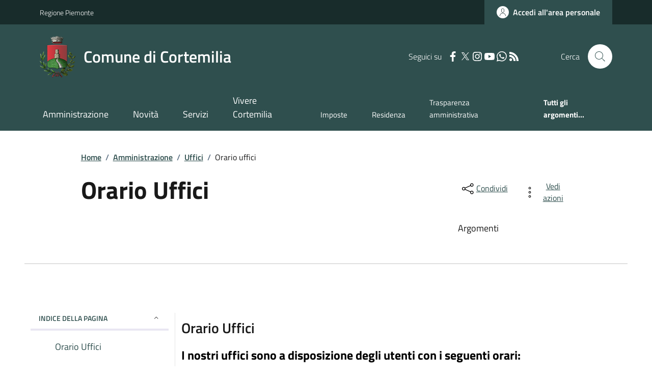

--- FILE ---
content_type: text/html; charset=utf-8
request_url: https://www.comune.cortemilia.cn.it/Orario
body_size: 18146
content:



<!DOCTYPE html>

<html xml:lang="it-IT" xmlns="http://www.w3.org/1999/xhtml" lang="it-IT">
<head id="ctl00_Head"><meta http-equiv="X-UA-Compatible" content="IE=edge" /><title>
	Comune di Cortemilia - Orario uffici
</title><meta content="text/html; charset=UTF-8" http-equiv="Content-Type" /><meta charset="UTF-8" /><meta content="text/javascript" http-equiv="Content-Script-Type" /><meta content="text/css" http-equiv="Content-Style-Type" /><meta name="viewport" content="width=device-width, initial-scale=1.0, maximum-scale=6.0" /><meta name="theme-color" content="#317EFB" /><link rel="stylesheet" href="assets\bootstrap-italia\dist\css/bootstrap-italia-comuni.min.css" /><link rel="stylesheet" href="CSS/style.css" /><link rel="stylesheet" href="Css\fontawesome-free-5.15.4-web\css\all.min.css" />

    <script type="text/javascript" src="JS/jquery.min.js"></script>

    <!-- window.__PUBLIC_PATH__ definisce il punto in cui c'è la cartella font di bootstrap italia -->
    <script>window.__PUBLIC_PATH__ = 'assets/bootstrap-italia/dist/fonts'</script>

    <!-- Bootstrap core JS -->
    <script type="text/javascript" async src="assets/bootstrap-italia/dist/js/bootstrap-italia.bundle.min.js"></script>
    <script>
        function loadBootstrapOrRetry() {
            if (typeof bootstrap !== "undefined") {
                // Bootstrap è disponibile, esegui il tuo codice qui
                bootstrap.loadFonts("assets/bootstrap-italia/dist/fonts");
            } else {
                // Bootstrap non è ancora disponibile, ritenta dopo 50 millisecondi
                setTimeout(loadBootstrapOrRetry, 50);              
            }
        }

        // Inizia il ciclo di controllo
        loadBootstrapOrRetry();
    </script>

    <script type="text/javascript" src="script/siscomJS.js?version=2.0"></script>

    <style id="StylePlaceholder" type="text/css"></style>

    <link rel="stylesheet" href="App_Themes\css\stili-custom.css?v=1.0" /><link id="ctl00_CSSSkin" href="CSS/SKIN/crtml102/skin.css?v=1" type="text/css" rel="stylesheet" /><link id="ctl00_icoFavicon" rel="icon" type="image/x-icon" class="icoFavicon" /><meta id="MetaDescription" name="DESCRIPTION" content="Sito ufficiale Comune di Cortemilia in provincia di Cuneo in Piemonte. Informazioni sul comune, i servizi, l&#39;amministrazione, la storia." /><meta id="MetaKeywords" name="KEYWORDS" content="Città di Comune di Cortemilia, Comune di Comune di Cortemilia, Comune di Cortemilia, municipio di Comune di Cortemilia, uffici del comune di Comune di Cortemilia, provincia di Cuneo, Regione Piemonte." /><meta id="MetaCopyright" name="COPYRIGHT" content="Copyright Comune di Comune di Cortemilia" /><meta id="MetaAuthor" name="AUTHOR" content="Comune di Comune di Cortemilia" /></head>

<body id="body" class="MenuPushResponsive-push">
    <form name="aspnetForm" method="post" action="./Orario" id="aspnetForm" autocomplete="off">
<div>
<input type="hidden" name="__VIEWSTATE" id="__VIEWSTATE" value="/wEPDwULLTE0NTk1NzM0MjkPZBYCZg9kFgQCAQ9kFgICDQ8WAh4EaHJlZgUeQ1NTL1NLSU4vY3J0bWwxMDIvc2tpbi5jc3M/[base64]/ZGQCCw8WAh8CBQQxMzA0ZAIJDxYCHwIFBDEzMDRkGAEFOGN0bDAwJENvbnRlbnRQbGFjZUhvbGRlcjEkY3RsMDAkU2lzY29tT3JhcmlvMSRNdWx0aVZpZXcxDw9kZmQrwh6l6h3gHPsJpW+pukRouW0vWeDpcupfObz3JxO/ig==" />
</div>

<script type="text/javascript"> $(document).ready(function(){ $(".btn-responsive-home").click(function() { window.location.href = "../../Home"; }); $(".btn-responsive-search").click(function() { window.location.href = "../../Ricerca"; }); }); </script>
<div>

	<input type="hidden" name="__VIEWSTATEGENERATOR" id="__VIEWSTATEGENERATOR" value="36E84196" />
</div>

        <div id="ctl00_PanelMasterTop">
	
        


<script type="text/javascript"> function espandiVociMenu(ID) { var nomeSottovoce = 'SottovoceCategoria' + ID; var nomeLabel = 'LabelCategoria' + ID; $("[title='" + nomeSottovoce + "']").toggleClass("show"); if ($("[title='" + nomeLabel + "'").text() == '+') { $("[title='" + nomeLabel + "'").text('-'); $("[title='" + nomeLabel + "'").addClass("expanded"); } else { $("[title='" + nomeLabel + "'").text('+'); $("[title='" + nomeLabel + "'").removeClass("expanded"); }; }</script>
<script type="text/javascript">
    //<![CDATA[
    var __cultureInfo = { "name": "it-IT", "numberFormat": { "CurrencyDecimalDigits": 2, "CurrencyDecimalSeparator": ",", "IsReadOnly": false, "CurrencyGroupSizes": [3], "NumberGroupSizes": [3], "PercentGroupSizes": [3], "CurrencyGroupSeparator": ".", "CurrencySymbol": "€", "NaNSymbol": "Non un numero", "CurrencyNegativePattern": 9, "NumberNegativePattern": 1, "PercentPositivePattern": 1, "PercentNegativePattern": 1, "NegativeInfinitySymbol": "-Infinito", "NegativeSign": "-", "NumberDecimalDigits": 2, "NumberDecimalSeparator": ",", "NumberGroupSeparator": ".", "CurrencyPositivePattern": 2, "PositiveInfinitySymbol": "+Infinito", "PositiveSign": "+", "PercentDecimalDigits": 2, "PercentDecimalSeparator": ",", "PercentGroupSeparator": ".", "PercentSymbol": "%", "PerMilleSymbol": "‰", "NativeDigits": ["0", "1", "2", "3", "4", "5", "6", "7", "8", "9"], "DigitSubstitution": 1 }, "dateTimeFormat": { "AMDesignator": "", "Calendar": { "MinSupportedDateTime": "\/Date(-62135596800000)\/", "MaxSupportedDateTime": "\/Date(253402297199999)\/", "AlgorithmType": 1, "CalendarType": 1, "Eras": [1], "TwoDigitYearMax": 2029, "IsReadOnly": false }, "DateSeparator": "/", "FirstDayOfWeek": 1, "CalendarWeekRule": 2, "FullDateTimePattern": "dddd d MMMM yyyy HH:mm:ss", "LongDatePattern": "dddd d MMMM yyyy", "LongTimePattern": "HH:mm:ss", "MonthDayPattern": "d MMMM", "PMDesignator": "", "RFC1123Pattern": "ddd, dd MMM yyyy HH\u0027:\u0027mm\u0027:\u0027ss \u0027GMT\u0027", "ShortDatePattern": "dd/MM/yyyy", "ShortTimePattern": "HH:mm", "SortableDateTimePattern": "yyyy\u0027-\u0027MM\u0027-\u0027dd\u0027T\u0027HH\u0027:\u0027mm\u0027:\u0027ss", "TimeSeparator": ":", "UniversalSortableDateTimePattern": "yyyy\u0027-\u0027MM\u0027-\u0027dd HH\u0027:\u0027mm\u0027:\u0027ss\u0027Z\u0027", "YearMonthPattern": "MMMM yyyy", "AbbreviatedDayNames": ["dom", "lun", "mar", "mer", "gio", "ven", "sab"], "ShortestDayNames": ["do", "lu", "ma", "me", "gi", "ve", "sa"], "DayNames": ["domenica", "lunedì", "martedì", "mercoledì", "giovedì", "venerdì", "sabato"], "AbbreviatedMonthNames": ["gen", "feb", "mar", "apr", "mag", "giu", "lug", "ago", "set", "ott", "nov", "dic", ""], "MonthNames": ["gennaio", "febbraio", "marzo", "aprile", "maggio", "giugno", "luglio", "agosto", "settembre", "ottobre", "novembre", "dicembre", ""], "IsReadOnly": false, "NativeCalendarName": "calendario gregoriano", "AbbreviatedMonthGenitiveNames": ["gen", "feb", "mar", "apr", "mag", "giu", "lug", "ago", "set", "ott", "nov", "dic", ""], "MonthGenitiveNames": ["gennaio", "febbraio", "marzo", "aprile", "maggio", "giugno", "luglio", "agosto", "settembre", "ottobre", "novembre", "dicembre", ""] }, "eras": [1, "d.C.", null, 0] };//]]>
</script>

<div id="alto" style="display: none"><a href="#contenuto" tabindex="0" title="Link diretto al contenuto della pagina.">Vai al contenuto della pagina.</a></div>
<!--  Fine link per saltare il menu e andare subito al contenuto%-->
<header class="it-header-wrapper" data-bs-target="#header-nav-wrapper">
    <div class="it-header-slim-wrapper">
        <div class="container">
            <div class="row">
                <div class="col-12">
                    <div class="it-header-slim-wrapper-content">
                        <div class="d-lg-block navbar-brand">
                            <a href="https://www.regione.Piemonte.it" title="Link al sito della Regione Piemonte" class="" target="_blank">Regione Piemonte</a>
                        </div>
                        <!-- link superiori di servizio ad esempio ad accessibilita', mappa, etc-->

                        <div class="it-header-slim-right-zone" role="navigation">
                           
                            <a id="ctl00_ctl12_btnAccedi" class="btn btn-primary btn-icon btn-full" data-element="personal-area-login" aria-label="Accedere alla propria area personale" href="areaRiservata">
                                <span class="rounded-icon" aria-hidden="true">
                                    <svg class="icon icon-primary">
                                        <use xlink:href="assets/bootstrap-italia/dist/svg/sprites.svg#it-user"></use>
                                    </svg>
                                </span>
                                <span class="d-none d-lg-block">Accedi all'area personale</span>
                            </a>
                        </div>
                    </div>
                </div>
            </div>
        </div>
    </div>
    <div class="it-nav-wrapper">
        <div class="it-header-center-wrapper">
            <div class="container">
                <div class="row">
                    <div class="col-12">
                        <div class="it-header-center-content-wrapper">

                            <div class="it-brand-wrapper">

                                <a href="Home.aspx" title="Home Page del sito del Comune di Cortemilia" class="it-brand-title">
                                    <img src="portals/1304/Skins/skinXhtml/Images/stemma.webp" class="icon widthAuto" alt="Stemma dell'Ente" />
                                    <div class="it-brand-text">
                                        <div class="it-brand-title">Comune di Cortemilia</div>
                                    </div>
                                </a>

                            </div>

                            <div id="ctl00_ctl12_pnlSiscomRicercaHomeAGID">
		<div id="ctl00_ctl12_pnlSiscomRicercaHomeAGID">
	<div id="ctl00_ctl12_ctl02_PanelContenitore" class="it-right-zone">
		
    <div id="ctl00_ctl12_ctl02_PanelSocial" class="it-socials d-none d-lg-flex">
			
        <div id="ctl00_ctl12_ctl02_PanelTestoSocial" class="Seguici">
				
            <span id="ctl00_ctl12_ctl02_TestoSocial" style="margin-right:10px">Seguici su</span>
        
			</div>
        <div id="ctl00_ctl12_ctl02_Panel1" class="Facebook" style="display: inline block;">
				
            <a id="ctl00_ctl12_ctl02_LinkFacebook" title="Link alla pagina Facebook - il link si apre in una nuova finestra" href="https://it-it.facebook.com/comunedicortemilia/" target="_blank"><svg class='icon icon-sm icon-white align-top'><use xlink:href='assets/bootstrap-italia/dist/svg/sprites.svg#it-facebook'></use></svg></a>
        
			</div>
        <div id="ctl00_ctl12_ctl02_Panel2" style="display: inline-block;">
				
            <a id="ctl00_ctl12_ctl02_LinkTwitter" title="Link alla pagina Twitter - il link si apre in una nuova finestra" href="https://twitter.com/CCortemilia" target="_blank"><svg class='icon icon-sm icon-white align-top'><use xlink:href='assets/bootstrap-italia/dist/svg/sprites.svg#it-twitter'></use></svg></a>
        
			</div>
        <div id="ctl00_ctl12_ctl02_Panel4" style="display: inline-block;">
				
            <a id="ctl00_ctl12_ctl02_LinkInstagram" title="Link alla pagina Instagram - il link si apre in una nuova finestra" href="https://www.instagram.com/comune_cortemilia/" target="_blank"><svg class='icon icon-sm icon-white align-top'><use xlink:href='assets/bootstrap-italia/dist/svg/sprites.svg#it-instagram'></use></svg></a>
        
			</div>
        
        <div id="ctl00_ctl12_ctl02_Panel7" style="display: inline-block;">
				
            <a id="ctl00_ctl12_ctl02_LinkYouTube" title="Link alla pagina YouTube - il link si apre in una nuova finestra" href="https://www.youtube.com/channel/UCYO2kFfSa-pksu2FhwFn9sA" target="_blank"><svg class='icon icon-sm icon-white align-top'><use xlink:href='assets/bootstrap-italia/dist/svg/sprites.svg#it-youtube'></use></svg></a>
        
			</div>
        <div id="ctl00_ctl12_ctl02_Panel3" style="display: inline-block;">
				
            <a id="ctl00_ctl12_ctl02_LinkAltroSocial" title="Link alla pagina Newsletter" href="Newsletter"><img id="ctl00_ctl12_ctl02_ImageAltroSocial" src="" style="border-width:0px;" /></a>
        
			</div>
        <div id="ctl00_ctl12_ctl02_panelWhatsapp" style="display: inline-block;">
				
            <a id="ctl00_ctl12_ctl02_LinkWhatsapp" title="Link alla pagina Newsletter per l&#39;invio di messaggi con Whatsapp" href="Newsletter"><svg class='icon icon-sm icon-white align-top'><use xlink:href='assets/bootstrap-italia/dist/svg/sprites.svg#it-whatsapp'></use></svg></a>
        
			</div>
        
        <div id="ctl00_ctl12_ctl02_panelRss" style="display: inline-block;">
				
            <a id="ctl00_ctl12_ctl02_LinkRss" title="Link alla pagina RSS - il link si apre in una nuova finestra" href="Rss" target="_blank"><svg class='icon icon-sm icon-white align-top'><use xlink:href='assets/bootstrap-italia/dist/svg/sprites.svg#it-rss'></use></svg></a>
        
			</div>
        
    
		</div>
    <div class="it-search-wrapper">
        <span class="d-none d-md-block">Cerca</span>
        <a id="ctl00_ctl12_ctl02_linkRicerca" aria-label="Cerca nel sito" href="Ricerca">
            <i class="search-link rounded-icon" type="button" data-bs-toggle="modal" data-bs-target="#search-modal" aria-label="Cerca nel sito">
                <svg class="icon">
                    <use href="assets/bootstrap-italia/dist/svg/sprites.svg#it-search"></use>
                </svg>
            </i>           
        </a>
    </div>

	</div>



<script type="text/javascript">
    // Scorro in basso fino al ContenitoreFooter
    function bottomFunction() {
        $('html,body').animate({ scrollTop: $(".ContenitoreFooter").offset().top }, 'slow');
    }
</script>

</div>
	</div>

                        </div>
                    </div>

                    <div id="RigaMenuPush" class="MenuPushResponsive MenuPushResponsive-vertical MenuPushResponsive-left">
                        <div>
                            <div id="_RigaElencoMenuPush">

                                <div class="contenitoreNoBorderNoTitolo">

                                    <div class="contenutocontainer">
                                        <div>
                            <div id="ctl00_ctl12_pnlSiscomMenuResponsiveAGID">
		<div id="ctl00_ctl12_pnlSiscomMenuResponsiveAGID">
	

<script type="text/javascript">
    $(document).ready(function () {
        //When btn is clicked
        $(".btn-menu-responsive-chiudi").click(function () {
            $("#menudiservizio").toggleClass("show");
            $(".MenuPushElencoVoci").toggleClass("MenuPushElencoVociAttivo");
            $(".MenuPushOverlay").toggleClass("MenuPushOverlayAttivo");
            $(this).toggleClass("active");
            $(document.body).toggleClass("MenuPushResponsive-push-toright");
            $("#RigaMenuPush").toggleClass("MenuPushResponsive-open");
        });
    });
</script>

<div class="navbar-collapsable" style="padding-bottom: 24px;">
    <div class="btn-menu-responsive-chiudi" title="Chiudi">
        <span class="d-none text-black">Nascondi la navigazione</span>
        <svg class="icon">
            <use href="assets/bootstrap-italia/dist/svg/sprites.svg#it-close-big"></use>
        </svg>
    </div>
    <div class="menu-wrapper" title="Home">
        <a id="ctl00_ctl12_ctl00_LinkHome" class="logo-hamburger"><img id="ctl00_ctl12_ctl00_imgLogoEnte" class="icon" alt="Stemma dell&#39;Ente" src="portals/1304/Skins/skinXhtml/Images/stemma.webp" style="border-width:0px;" />
            <div class="it-brand-text">
                <span id="ctl00_ctl12_ctl00_lblNomeEnte" class="it-brand-title">Comune di Cortemilia</span>
            </div>
        </a>
    </div>
    <div id="ctl00_ctl12_ctl00_PanelContenitore" class="MenuPushElencoVoci" style="width: 100%!important; position: relative;">
		
    <ul class="navbar-nav"><li class="nav-item"><a title="Link alla pagina Amministrazione" class="nav-link" href="Amministrazionedettagli">Amministrazione</a></li><li class="nav-item"><a title="Link alla pagina Aree Tematiche" class="nav-link" href="Notizie">Novit&#224;</a></li><li class="nav-item"><a title="Link alla pagina Servizi" class="nav-link" href="Servizi">Servizi</a></li><li class="nav-item"><a title="Link alla pagina Turismo Cortemilia" class="nav-link" href="https://www.comunecortemilia.it">Turismo Cortemilia</a></li></ul><div class="clear">

		</div><ul class='navbar-nav navbar-secondary mt-20'><li class='nav-item'><a class="nav-link" href="Dettaglioargomenti?IDCategoria=2138">Imposte</a></li><li class='nav-item'><a class="nav-link" href="Dettaglioargomenti?IDCategoria=2159">Residenza</a></li><li class='nav-item'><a class="nav-link" href="Dettaglioargomenti?IDCategoria=2167">Trasparenza amministrativa</a></li><li class='nav-item'><a class="nav-link" data-element="all-topics" href="Argomenti"><span class='fw-bold'>Tutti gli argomenti...</span></a></li></ul>
	</div>
    <div id="ctl00_ctl12_ctl00_PanelSocial" class="it-socials">
		
        <div id="ctl00_ctl12_ctl00_PanelTestoSocial" class="Seguici">
			
            <span id="ctl00_ctl12_ctl00_TestoSocial">Seguici su</span>
        
		</div>

        <div id="ctl00_ctl12_ctl00_Panel1" style="display: inline-block;">
			
            <a id="ctl00_ctl12_ctl00_LinkFacebook" title="Link alla pagina Facebook - il link si apre in una nuova finestra" href="https://it-it.facebook.com/comunedicortemilia/" target="blank"><svg class='icon icon-sm icon-green align-top'><use xlink:href='assets/bootstrap-italia/dist/svg/sprites.svg#it-facebook'></use></svg></a>
        
		</div>
        <div id="ctl00_ctl12_ctl00_Panel2" style="display: inline-block;">
			
            <a id="ctl00_ctl12_ctl00_LinkTwitter" title="Link alla pagina Twitter - il link si apre in una nuova finestra" href="https://twitter.com/CCortemilia" target="blank"><svg class='icon icon-sm icon-green align-top'><use xlink:href='assets/bootstrap-italia/dist/svg/sprites.svg#it-twitter'></use></svg></a>
        
		</div>
        <div id="ctl00_ctl12_ctl00_Panel4" style="display: inline-block;">
			
            <a id="ctl00_ctl12_ctl00_LinkInstagram" title="Link alla pagina Instagram - il link si apre in una nuova finestra" href="https://www.instagram.com/comune_cortemilia/" target="blank"><svg class='icon icon-sm icon-green align-top'><use xlink:href='assets/bootstrap-italia/dist/svg/sprites.svg#it-instagram'></use></svg></a>
        
		</div>
        
        <div id="ctl00_ctl12_ctl00_Panel7" style="display: inline-block;">
			
            <a id="ctl00_ctl12_ctl00_LinkYouTube" title="Link alla pagina YouTube - il link si apre in una nuova finestra" href="https://www.youtube.com/channel/UCYO2kFfSa-pksu2FhwFn9sA" target="blank"><svg class='icon icon-sm icon-green align-top'><use xlink:href='assets/bootstrap-italia/dist/svg/sprites.svg#it-youtube'></use></svg></a>
        
		</div>
        <div id="ctl00_ctl12_ctl00_Panel3" style="display: inline-block;">
			
            <a id="ctl00_ctl12_ctl00_LinkAltroSocial" title="Link alla pagina Newsletter" href="Newsletter"><img id="ctl00_ctl12_ctl00_ImageAltroSocial" src="" style="border-width:0px;" /></a>
        
		</div>
        <div id="ctl00_ctl12_ctl00_panelWhatsapp" style="display: inline-block;">
			
            <a id="ctl00_ctl12_ctl00_LinkWhatsapp" title="Link alla pagina Newsletter per l&#39;invio di messaggi con Whatsapp" href="Newsletter"><svg class='icon icon-sm icon-green align-top'><use xlink:href='assets/bootstrap-italia/dist/svg/sprites.svg#it-whatsapp'></use></svg></a>
        
		</div>
        
        
    
	</div>
</div>



<div id="ctl00_ctl12_ctl00_pnlOverlay" class="MenuPushOverlay">

	</div>







</div>
	</div>
                                        </div>
                                    </div>

                                </div>

                            </div>
                        </div>
                    </div>
                </div>
            </div>
        </div>

        <div id="it-header-navbar-wrapper" class="it-header-navbar-wrapper">
            
            <div class="container">
                <div id="row">
                    <div class="col-12">

                        <nav class="navbar navbar-expand-lg has-megamenu" aria-label="Navigazione principale">
                            <div class="custom-navbar-toggler btn-responsive-menu">

                                <svg class="icon">
                                    <use href="images/svg/sprites.svg#it-burger"></use>
                                </svg>

                                <div class="btn-responsive-home" title="Home"></div>
                                <div class="btn-responsive-search" title="Ricerca"></div>
                            </div>

                            <div id="ctl00_ctl12_pnlSiscomMenuTematicoAGID">
		<div id="ctl00_ctl12_pnlSiscomMenuTematicoAGID">
	



<div class="navbar-collapsable" id="nav4" style="display: none;" aria-hidden="true">
    <div class="overlay fade" style="display: none;"></div>
    <div class="close-div">
        <button class="btn close-menu" type="button" data-focus-mouse="false">
            <span class="d-none text-black">Nascondi la navigazione</span>
            <svg class="icon">
                <use href="images/svg/sprites.svg#it-close-big"></use>
            </svg>
        </button>
    </div>

    <div id="ctl00_ctl12_ctl01_PanelContenitore" class="menu-wrapper">
		
        <a href="#" aria-label="home Nome del Comune" class="logo-hamburger">
            <svg class="icon" aria-hidden="true">
                <use href="images/svg/sprites.svg#it-pa"></use>
            </svg>
            <div class="it-brand-text">
                <div class="it-brand-title">Nome del Comune</div>
            </div>
        </a>

    <nav aria-label="Principale"><ul class="navbar-nav" data-element="main-navigation"><li class="nav-item"><a title="Link alla pagina Amministrazione" class="nav-link" data-element="management" href="Amministrazionedettagli">Amministrazione</a></li><li class="nav-item"><a title="Link alla pagina Novit&#224;" class="nav-link" data-element="news" href="Notizie">Novit&#224;</a></li><li class="nav-item"><a title="Link alla pagina Servizi" class="nav-link" data-element="all-services" href="Servizi">Servizi</a></li><li class="nav-item"><a title="Link alla pagina Vivere Cortemilia" class="nav-link" data-element="live" href="Guidadettagli">Vivere Cortemilia</a></li></nav></ul><div class="clear">

		</div><nav aria-label="Secondaria"><ul class='navbar-nav navbar-secondary'><li class='nav-item'><a class="nav-link" href="Dettaglioargomenti?IDCategoria=2138">Imposte</a></li><li class='nav-item'><a class="nav-link" href="Dettaglioargomenti?IDCategoria=2159">Residenza</a></li><li class='nav-item'><a class="nav-link" href="Dettaglioargomenti?IDCategoria=2167">Trasparenza amministrativa</a></li><li class='nav-item'><a class="nav-link" data-element="all-topics" href="Argomenti"><span class='fw-bold'>Tutti gli argomenti...</span></a></li></nav></ul>
	</div>
</div>




</div>
	</div>
                        </nav>
                    </div>
                </div>
            </div>
        </div>

    </div>
</header>



<input type="hidden" name="ctl00$ctl12$CreaStaticPage" id="ctl00_ctl12_CreaStaticPage" value="False" />
</div>

        

        
    
    
    <div id="ctl00_ContentPlaceHolder1_PanelContent">
	

<div class="container" id="main-container">
    <div class="row justify-content-center">
        <div class="col-12 col-lg-10">
            <div class="cmp-breadcrumbs" role="navigation">
                <nav class="breadcrumb-container">
                    <div id="ctl00_ContentPlaceHolder1_ctl00_TiTroviIn1_ContenitoreTiTroviIn" class="breadcrumb-container">
		<div class="breadcrumb-container">
			<ol class='breadcrumb p-0' data-element='breadcrumb'><li class='breadcrumb-item'><a href="Home">Home</a><span class='separator'>/</span></li><li class='breadcrumb-item'><a href="Amministrazionedettagli">Amministrazione</a><span class='separator'>/</span></li><li class='breadcrumb-item'><a href="Uffici">Uffici</a><span class='separator'>/</span></li><li class='breadcrumb-item'><span>Orario uffici</span></li></ol>
		</div>
	</div>



                </nav>
            </div>
        </div>
    </div>
</div>



        <div class="container">
            <div class="row justify-content-center">
                <div class="col-12 col-lg-10">
                    <div class="cmp-heading pb-3 pb-lg-4">
                        <div class="row">
                            <div class="col-lg-8">
                                <h3 class="title-xxxlarge">
                                    <span id="ctl00_ContentPlaceHolder1_ctl00_SiscomOrario1_lblTitolo" style="display:inline-block;width:100%;">  Orario Uffici</span>
                                </h3>

                                

                            </div>
                            <div class="col-lg-3 offset-lg-1 mt-5 mt-lg-0">
                                

<script type="text/javascript" src="JS/file-saver.min.js"></script>
<div class="row">
    <div class="col col-6">
        <div class="dropdown">
            <button aria-label="condividi sui social" class="btn btn-dropdown dropdown-toggle text-decoration-underline d-inline-flex align-items-center fs-0" type="button" id="shareActions" data-bs-toggle="dropdown" aria-haspopup="true" aria-expanded="false">
                <svg class="icon" aria-hidden="true">
                    <use xlink:href="assets/bootstrap-italia/dist/svg/sprites.svg#it-share"></use>
                </svg>
                <small>Condividi</small>
            </button>
            <div class="dropdown-menu shadow-lg" aria-labelledby="shareActions">
                <div class="link-list-wrapper">
                    <ul class="link-list" role="menu">
                        <li role="none">
                            <a id="ctl00_ContentPlaceHolder1_ctl00_SiscomOrario1_SiscomCondividi1_linkFacebook" cssclass="list-item" role="menuitem" onclick="javascript:condividiSocial(&#39;facebook&#39;,&#39;&#39;);return false;">
                                <svg class="icon" aria-hidden="true">
                                    <use xlink:href="assets/bootstrap-italia/dist/svg/sprites.svg#it-facebook"></use>
                                </svg>
                                <span>Facebook</span>
                            </a>
                        </li>
                        <li role="none">
                            <a id="ctl00_ContentPlaceHolder1_ctl00_SiscomOrario1_SiscomCondividi1_linkTwitter" cssclass="list-item" role="menuitem" onclick="javascript:condividiSocial(&#39;twitter&#39;,&#39;&#39;,&#39;Orario Uffici&#39;);return false;">
                                <svg class="icon" aria-hidden="true">
                                    <use xlink:href="assets/bootstrap-italia/dist/svg/sprites.svg#it-twitter"></use>
                                </svg>
                                <span>X</span>
                            </a>
                        </li>
                        <li role="none">
                            <a id="ctl00_ContentPlaceHolder1_ctl00_SiscomOrario1_SiscomCondividi1_linkLinkedin" cssclass="list-item" role="menuitem" onclick="javascript:condividiSocial(&#39;linkedin&#39;,&#39;&#39;);return false;">
                                <svg class="icon" aria-hidden="true">
                                    <use xlink:href="assets/bootstrap-italia/dist/svg/sprites.svg#it-linkedin"></use>
                                </svg>
                                <span>Linkedin</span>
                            </a>
                        </li>
                        <li role="none">
                            <a id="ctl00_ContentPlaceHolder1_ctl00_SiscomOrario1_SiscomCondividi1_linkWhatsapp" cssclass="list-item" role="menuitem" onclick="javascript:condividiSocial(&#39;whatsapp&#39;,&#39;&#39;);return false;">
                                <svg class="icon" aria-hidden="true">
                                    <use xlink:href="assets/bootstrap-italia/dist/svg/sprites.svg#it-whatsapp"></use>
                                </svg>
                                <span>Whatsapp</span>
                            </a>
                        </li>
                        <li role="none">
                            <a id="ctl00_ContentPlaceHolder1_ctl00_SiscomOrario1_SiscomCondividi1_linktelegram" cssclass="list-item" role="menuitem" onclick="javascript:condividiSocial(&#39;telegram&#39;,&#39;&#39;,&#39;Orario Uffici&#39;);return false;">
                                <svg class="icon" aria-hidden="true">
                                    <use xlink:href="assets/bootstrap-italia/dist/svg/sprites.svg#it-telegram"></use>
                                </svg>
                                <span>Telegram</span>
                            </a>
                        </li>
                    </ul>
                </div>
            </div>
        </div>
    </div>
    <div class="col col-6">
        <div class="dropdown">
            <button aria-label="vedi azioni da compiere sulla pagina" class="btn btn-dropdown dropdown-toggle text-decoration-underline d-inline-flex align-items-center fs-0" type="button" id="viewActions" data-bs-toggle="dropdown" aria-haspopup="true" aria-expanded="false">
                <svg class="icon" aria-hidden="true">
                    <use xlink:href="assets/bootstrap-italia/dist/svg/sprites.svg#it-more-items"></use>
                </svg>
                <small>Vedi azioni</small>
            </button>
            <div class="dropdown-menu shadow-lg" aria-labelledby="viewActions">
                <div class="link-list-wrapper">
                    <ul class="link-list" role="menu">
                        <li role="none">
                            <a id="ctl00_ContentPlaceHolder1_ctl00_SiscomOrario1_SiscomCondividi1_btnDownloadPage" CssClass="list-item" role="menuitem" onclick="$(&#39;head&#39;).prepend(&#39;&lt;base href=&quot;http://www.comune.cortemilia.cn.it/&quot; > &#39;); saveAs(new Blob([$(&#39;html&#39;).html()], {type: &#39;text/plain;charset=utf-8&#39;}), &#39;Orario Uffici&#39;+&#39;.html&#39;);return false;">
                        <svg class="icon" aria-hidden="true">
                            <use xlink:href="assets/bootstrap-italia/dist/svg/sprites.svg#it-download"></use>
                        </svg>
                        <span>Scarica</span>
                            </a>
                        </li>
                        <li role="none">
                            <a class="list-item" href="#" onclick="window.print();return false;" role="menuitem">
                                <svg class="icon" aria-hidden="true">
                                    <use xlink:href="assets/bootstrap-italia/dist/svg/sprites.svg#it-print"></use>
                                </svg>
                                <span>Stampa</span>
                            </a>
                        </li>
                        
                        <li role="none">
                            <a id="ctl00_ContentPlaceHolder1_ctl00_SiscomOrario1_SiscomCondividi1_linkMail" CssClass="list-item" role="menuitem" onclick="window.location.href=&#39;mailto:?subject=www.comune.cortemilia.cn.it&amp;body=http://www.comune.cortemilia.cn.it/Orario&#39;">
                        <svg class="icon" aria-hidden="true">
                            <use xlink:href="assets/bootstrap-italia/dist/svg/sprites.svg#it-mail"></use>
                        </svg>
                        <span>Invia</span>
                            </a>
                        </li>
                    </ul>
                </div>
            </div>
        </div>
    </div>
</div>

<input type="hidden" name="ctl00$ContentPlaceHolder1$ctl00$SiscomOrario1$SiscomCondividi1$descrizione" id="ctl00_ContentPlaceHolder1_ctl00_SiscomOrario1_SiscomCondividi1_descrizione" value="Orario Uffici" />

                                <div class="mt-4 mb-4">
                                    <span id="ctl00_ContentPlaceHolder1_ctl00_SiscomOrario1_lblArgomenti" class="subtitle-small">Argomenti</span>
                                    <div id="ctl00_ContentPlaceHolder1_ctl00_SiscomOrario1_pnlArgomenti" class="chip-wrapper mt-2">
		
                                    
	</div>
                                </div>
                            </div>
                        </div>
                    </div>
                </div>
                <hr class="d-none d-lg-block mt-2">
            </div>
        </div>

        <div class="container">
            <div class="row mt-4 mt-lg-80 pb-lg-80 pb-40">
                <div class="col-12 col-lg-3 mb-4 border-col">
                    <aside class="cmp-navscroll sticky-top" aria-labelledby="accordion-title-one">
                        <div class="inline-menu">
                            <div class="link-list-wrapper">
                                <ul>
                                    <li>
                                        <a class="list-item large medium right-icon p-0 text-decoration-none" href="#collapse-one" data-bs-toggle="collapse" aria-expanded="true" aria-controls="collapse-one" data-focus-mouse="true">
                                            <span class="list-item-title-icon-wrapper pb-10 px-3">
                                                <span id="accordion-title-one" class="title-xsmall-semi-bold">INDICE DELLA PAGINA</span>
                                                <svg class="icon icon-xs right">
                                                    <use href="assets/bootstrap-italia/dist/svg/sprites.svg#it-expand"></use>
                                                </svg>
                                            </span>
                                            <!-- Progress Bar -->
                                            <div class="progress bg-light">
                                                <div class="progress-bar" id="progressBar" role="progressbar" style="width: 0%" aria-valuenow="15" aria-valuemin="0" aria-valuemax="100"></div>
                                            </div>
                                        </a>
                                        <div id="ctl00_ContentPlaceHolder1_ctl00_SiscomOrario1_pnlIndicePagina" class="pnlIndicePagina">
		<ul class='link-sublist collapse show' id='collapse-one' data-element='page-index'><li><a class="text-decoration-none list-item" href="#Orario" data-focus-mouse="false"><span class="title-medium">Orario Uffici</span></a></li></ul>
	</div>
                                    </li>
                                </ul>
                            </div>
                        </div>
                    </aside>
                </div>

                <div class="col-12 col-lg-9"> 

                    <span id="Orario"><h4 class='titoloSezioneDettaglio'>Orario Uffici</h4></span>

                    <div class="aligncenter">

                        
                        <div id="ctl00_ContentPlaceHolder1_ctl00_SiscomOrario1_Panel1" title="Orario degli uffici" class="SiscomOrarioResponsive" style="display: none;">
		
                            <h3>
                                <span id="ctl00_ContentPlaceHolder1_ctl00_SiscomOrario1_LabelIntestazione" class="SiscomTitolo3">I nostri uffici sono a disposizione degli utenti con i seguenti orari:</span>
                            </h3>
                        <span class="SiscomTitolo3">Segretario Generale<BR/></span><span class="SiscomDescrizione" style="display:inline-block;width:100%;">Lunedi': </span><span class="SiscomDescrizione2" style="display:inline-block;width:100%;">-<BR/></span><span class="SiscomDescrizione" style="display:inline-block;width:100%;">Martedi': </span><span class="SiscomDescrizione2" style="display:inline-block;width:100%;">-<BR/></span><span class="SiscomDescrizione" style="display:inline-block;width:100%;">Mercoledi': </span><span class="SiscomDescrizione2" style="display:inline-block;width:100%;">-<BR/></span><span class="SiscomDescrizione" style="display:inline-block;width:100%;">Giovedi':</span><span class="SiscomDescrizione2" style="display:inline-block;width:100%;">-<BR/></span><span class="SiscomDescrizione" style="display:inline-block;width:100%;">Venerdi': </span><span class="SiscomDescrizione2" style="display:inline-block;width:100%;">Riceve su appuntamento<BR/></span><span class="SiscomDescrizione" style="display:inline-block;width:100%;">Sabato: </span><span class="SiscomDescrizione2" style="display:inline-block;width:100%;">-<BR/></span><span class="SiscomDescrizione" style="display:inline-block;width:100%;">Domenica: </span><span class="SiscomDescrizione2" style="display:inline-block;width:100%;">-<BR/></span><span class="SiscomTitolo3">Ufficio Anagrafe - Stato Civile - Commercio - Elettorale<BR/></span><span class="SiscomDescrizione" style="display:inline-block;width:100%;">Lunedi': </span><span class="SiscomDescrizione2" style="display:inline-block;width:100%;">dalle 08.30 alle 12.30<BR/></span><span class="SiscomDescrizione" style="display:inline-block;width:100%;">Martedi': </span><span class="SiscomDescrizione2" style="display:inline-block;width:100%;">dalle 08.30 alle 12.30<BR/></span><span class="SiscomDescrizione" style="display:inline-block;width:100%;">Mercoledi': </span><span class="SiscomDescrizione2" style="display:inline-block;width:100%;">Chiuso<BR/></span><span class="SiscomDescrizione" style="display:inline-block;width:100%;">Giovedi':</span><span class="SiscomDescrizione2" style="display:inline-block;width:100%;">dalle 08.30 alle 12.30<BR/></span><span class="SiscomDescrizione" style="display:inline-block;width:100%;">Venerdi': </span><span class="SiscomDescrizione2" style="display:inline-block;width:100%;">dalle 08.30 alle 12.30 e dalle 14.30 alle 15.30<BR/></span><span class="SiscomDescrizione" style="display:inline-block;width:100%;">Sabato: </span><span class="SiscomDescrizione2" style="display:inline-block;width:100%;">Solo su appuntamento<BR/></span><span class="SiscomDescrizione" style="display:inline-block;width:100%;">Domenica: </span><span class="SiscomDescrizione2" style="display:inline-block;width:100%;">-<BR/></span><span class="SiscomTitolo3">Ufficio Polizia Locale<BR/></span><span class="SiscomDescrizione" style="display:inline-block;width:100%;">Lunedi': </span><span class="SiscomDescrizione2" style="display:inline-block;width:100%;">-<BR/></span><span class="SiscomDescrizione" style="display:inline-block;width:100%;">Martedi': </span><span class="SiscomDescrizione2" style="display:inline-block;width:100%;">-<BR/></span><span class="SiscomDescrizione" style="display:inline-block;width:100%;">Mercoledi': </span><span class="SiscomDescrizione2" style="display:inline-block;width:100%;">-<BR/></span><span class="SiscomDescrizione" style="display:inline-block;width:100%;">Giovedi':</span><span class="SiscomDescrizione2" style="display:inline-block;width:100%;">-<BR/></span><span class="SiscomDescrizione" style="display:inline-block;width:100%;">Venerdi': </span><span class="SiscomDescrizione2" style="display:inline-block;width:100%;">-<BR/></span><span class="SiscomDescrizione" style="display:inline-block;width:100%;">Sabato: </span><span class="SiscomDescrizione2" style="display:inline-block;width:100%;">-<BR/></span><span class="SiscomDescrizione" style="display:inline-block;width:100%;">Domenica: </span><span class="SiscomDescrizione2" style="display:inline-block;width:100%;">-<BR/></span><span class="SiscomTitolo3">Ufficio Protocollo<BR/></span><span class="SiscomDescrizione" style="display:inline-block;width:100%;">Lunedi': </span><span class="SiscomDescrizione2" style="display:inline-block;width:100%;">dalle 08.30 alle 14.00<BR/></span><span class="SiscomDescrizione" style="display:inline-block;width:100%;">Martedi': </span><span class="SiscomDescrizione2" style="display:inline-block;width:100%;">dalle 08.30 alle 12.30 e dalle 14.00 alle 17.30<BR/></span><span class="SiscomDescrizione" style="display:inline-block;width:100%;">Mercoledi': </span><span class="SiscomDescrizione2" style="display:inline-block;width:100%;">Chiuso<BR/></span><span class="SiscomDescrizione" style="display:inline-block;width:100%;">Giovedi':</span><span class="SiscomDescrizione2" style="display:inline-block;width:100%;">dalle 08.30 alle 14<BR/></span><span class="SiscomDescrizione" style="display:inline-block;width:100%;">Venerdi': </span><span class="SiscomDescrizione2" style="display:inline-block;width:100%;">dalle 08.30 alle 12.30 e dalle 13.30 alle 17.30<BR/></span><span class="SiscomDescrizione" style="display:inline-block;width:100%;">Sabato: </span><span class="SiscomDescrizione2" style="display:inline-block;width:100%;">dalle 08.30 alle 12.30<BR/></span><span class="SiscomDescrizione" style="display:inline-block;width:100%;">Domenica: </span><span class="SiscomDescrizione2" style="display:inline-block;width:100%;">-<BR/></span><span class="SiscomTitolo3">Ufficio Ragioneria<BR/></span><span class="SiscomDescrizione" style="display:inline-block;width:100%;">Lunedi': </span><span class="SiscomDescrizione2" style="display:inline-block;width:100%;">dalle 08.30 alle 12.30<BR/></span><span class="SiscomDescrizione" style="display:inline-block;width:100%;">Martedi': </span><span class="SiscomDescrizione2" style="display:inline-block;width:100%;">dalle 08.30 alle 12.30<BR/></span><span class="SiscomDescrizione" style="display:inline-block;width:100%;">Mercoledi': </span><span class="SiscomDescrizione2" style="display:inline-block;width:100%;">Chiuso<BR/></span><span class="SiscomDescrizione" style="display:inline-block;width:100%;">Giovedi':</span><span class="SiscomDescrizione2" style="display:inline-block;width:100%;">dalle 08.30 alle 12.30<BR/></span><span class="SiscomDescrizione" style="display:inline-block;width:100%;">Venerdi': </span><span class="SiscomDescrizione2" style="display:inline-block;width:100%;">dalle 08.30 alle 12.30 e dalle 14.00 alle 17.00<BR/></span><span class="SiscomDescrizione" style="display:inline-block;width:100%;">Sabato: </span><span class="SiscomDescrizione2" style="display:inline-block;width:100%;">dalle 08.30 alle 12.30<BR/></span><span class="SiscomDescrizione" style="display:inline-block;width:100%;">Domenica: </span><span class="SiscomDescrizione2" style="display:inline-block;width:100%;">-<BR/></span><span class="SiscomTitolo3">Ufficio Tecnico<BR/></span><span class="SiscomDescrizione" style="display:inline-block;width:100%;">Lunedi': </span><span class="SiscomDescrizione2" style="display:inline-block;width:100%;">dalle 8.30 alle 12.30 per Edilizia Privata<BR/></span><span class="SiscomDescrizione" style="display:inline-block;width:100%;">Martedi': </span><span class="SiscomDescrizione2" style="display:inline-block;width:100%;">dalle 09.00 alle 12.00 per Edilizia Pubblica<BR/></span><span class="SiscomDescrizione" style="display:inline-block;width:100%;">Mercoledi': </span><span class="SiscomDescrizione2" style="display:inline-block;width:100%;">-<BR/></span><span class="SiscomDescrizione" style="display:inline-block;width:100%;">Giovedi':</span><span class="SiscomDescrizione2" style="display:inline-block;width:100%;">-<BR/></span><span class="SiscomDescrizione" style="display:inline-block;width:100%;">Venerdi': </span><span class="SiscomDescrizione2" style="display:inline-block;width:100%;">dalle 8.30 alle 12.30 per Edilizia Privata e dalle 09.00 alle 12.00 per Edilizia Pubblica<BR/></span><span class="SiscomDescrizione" style="display:inline-block;width:100%;">Sabato: </span><span class="SiscomDescrizione2" style="display:inline-block;width:100%;">-<BR/></span><span class="SiscomDescrizione" style="display:inline-block;width:100%;">Domenica: </span><span class="SiscomDescrizione2" style="display:inline-block;width:100%;">-<BR/></span><span class="SiscomTitolo3">Ufficio Turismo e Cultura<BR/></span><span class="SiscomDescrizione" style="display:inline-block;width:100%;">Lunedi': </span><span class="SiscomDescrizione2" style="display:inline-block;width:100%;">08.30 - 12.30<BR/></span><span class="SiscomDescrizione" style="display:inline-block;width:100%;">Martedi': </span><span class="SiscomDescrizione2" style="display:inline-block;width:100%;">08.30 - 12.30 e 14.30 - 15.30<BR/></span><span class="SiscomDescrizione" style="display:inline-block;width:100%;">Mercoledi': </span><span class="SiscomDescrizione2" style="display:inline-block;width:100%;">-<BR/></span><span class="SiscomDescrizione" style="display:inline-block;width:100%;">Giovedi':</span><span class="SiscomDescrizione2" style="display:inline-block;width:100%;">08.30 - 12.30<BR/></span><span class="SiscomDescrizione" style="display:inline-block;width:100%;">Venerdi': </span><span class="SiscomDescrizione2" style="display:inline-block;width:100%;">08.30 - 12.30 e 14.30 - 15.30<BR/></span><span class="SiscomDescrizione" style="display:inline-block;width:100%;">Sabato: </span><span class="SiscomDescrizione2" style="display:inline-block;width:100%;">08.30 - 12.30<BR/></span><span class="SiscomDescrizione" style="display:inline-block;width:100%;">Domenica: </span><span class="SiscomDescrizione2" style="display:inline-block;width:100%;">-<BR/></span><span class="SiscomTitolo3">Ufficio Tributi<BR/></span><span class="SiscomDescrizione" style="display:inline-block;width:100%;">Lunedi': </span><span class="SiscomDescrizione2" style="display:inline-block;width:100%;">dalle 08.30 alle 14.00<BR/></span><span class="SiscomDescrizione" style="display:inline-block;width:100%;">Martedi': </span><span class="SiscomDescrizione2" style="display:inline-block;width:100%;">dalle 08.30 alle 12.30 e dalle 13.30 alle 16.30<BR/></span><span class="SiscomDescrizione" style="display:inline-block;width:100%;">Mercoledi': </span><span class="SiscomDescrizione2" style="display:inline-block;width:100%;">Chiuso<BR/></span><span class="SiscomDescrizione" style="display:inline-block;width:100%;">Giovedi':</span><span class="SiscomDescrizione2" style="display:inline-block;width:100%;">dalle 08.30 alle 12.30<BR/></span><span class="SiscomDescrizione" style="display:inline-block;width:100%;">Venerdi': </span><span class="SiscomDescrizione2" style="display:inline-block;width:100%;">dalle 08.30 alle 12.30 e dalle 13.30 alle 16.30<BR/></span><span class="SiscomDescrizione" style="display:inline-block;width:100%;">Sabato: </span><span class="SiscomDescrizione2" style="display:inline-block;width:100%;">dalle 08.30 alle 12.30<BR/></span><span class="SiscomDescrizione" style="display:inline-block;width:100%;">Domenica: </span><span class="SiscomDescrizione2" style="display:inline-block;width:100%;">-<BR/></span>
	</div>
                        <div style="overflow: auto">
                            <table id="ctl00_ContentPlaceHolder1_ctl00_SiscomOrario1_Table1" title="Orario degli uffici" class="table table-striped table-hover" border="0">
		<caption align="Top">
			I nostri uffici sono a disposizione degli utenti con i seguenti orari:
		</caption><tr>
			<th class="SiscomCella2Center">Ufficio</th><th class="SiscomCella2Center">Luned&#236;</th><th class="SiscomCella2Center">Marted&#236;</th><th class="SiscomCella2Center">Mercoled&#236;</th><th class="SiscomCella2Center">Gioved&#236;</th><th class="SiscomCella2Center">Venerd&#236;</th><th class="SiscomCella2Center">Sabato</th>
		</tr><tr>
			<td class="SiscomCella2Center SiscomUfficioOrario" style="width:100px;">Segretario Generale</td><td class="SiscomCella1Center" style="width:80px;">-</td><td class="SiscomCella1Center" style="width:80px;">-</td><td class="SiscomCella1Center" style="width:80px;">-</td><td class="SiscomCella1Center" style="width:80px;">-</td><td class="SiscomCella1Center" style="width:80px;">Riceve su appuntamento</td><td class="SiscomCella1Center" style="width:80px;">-</td>
		</tr><tr>
			<td class="SiscomCella2Center SiscomUfficioOrario" style="width:100px;">Ufficio Anagrafe - Stato Civile - Commercio - Elettorale</td><td class="SiscomCella1Center" style="width:80px;">dalle 08.30 alle 12.30</td><td class="SiscomCella1Center" style="width:80px;">dalle 08.30 alle 12.30</td><td class="SiscomCella1Center" style="width:80px;">Chiuso</td><td class="SiscomCella1Center" style="width:80px;">dalle 08.30 alle 12.30</td><td class="SiscomCella1Center" style="width:80px;">dalle 08.30 alle 12.30 e dalle 14.30 alle 15.30</td><td class="SiscomCella1Center" style="width:80px;">Solo su appuntamento</td>
		</tr><tr>
			<td class="SiscomCella2Center SiscomUfficioOrario" style="width:100px;">Ufficio Polizia Locale</td><td class="SiscomCella1Center" style="width:80px;">-</td><td class="SiscomCella1Center" style="width:80px;">-</td><td class="SiscomCella1Center" style="width:80px;">-</td><td class="SiscomCella1Center" style="width:80px;">-</td><td class="SiscomCella1Center" style="width:80px;">-</td><td class="SiscomCella1Center" style="width:80px;">-</td>
		</tr><tr>
			<td class="SiscomCella2Center SiscomUfficioOrario" style="width:100px;">Ufficio Protocollo</td><td class="SiscomCella1Center" style="width:80px;">dalle 08.30 alle 14.00</td><td class="SiscomCella1Center" style="width:80px;">dalle 08.30 alle 12.30 e dalle 14.00 alle 17.30</td><td class="SiscomCella1Center" style="width:80px;">Chiuso</td><td class="SiscomCella1Center" style="width:80px;">dalle 08.30 alle 14</td><td class="SiscomCella1Center" style="width:80px;">dalle 08.30 alle 12.30 e dalle 13.30 alle 17.30</td><td class="SiscomCella1Center" style="width:80px;">dalle 08.30 alle 12.30</td>
		</tr><tr>
			<td class="SiscomCella2Center SiscomUfficioOrario" style="width:100px;">Ufficio Ragioneria</td><td class="SiscomCella1Center" style="width:80px;">dalle 08.30 alle 12.30</td><td class="SiscomCella1Center" style="width:80px;">dalle 08.30 alle 12.30</td><td class="SiscomCella1Center" style="width:80px;">Chiuso</td><td class="SiscomCella1Center" style="width:80px;">dalle 08.30 alle 12.30</td><td class="SiscomCella1Center" style="width:80px;">dalle 08.30 alle 12.30 e dalle 14.00 alle 17.00</td><td class="SiscomCella1Center" style="width:80px;">dalle 08.30 alle 12.30</td>
		</tr><tr>
			<td class="SiscomCella2Center SiscomUfficioOrario" style="width:100px;">Ufficio Tecnico</td><td class="SiscomCella1Center" style="width:80px;">dalle 8.30 alle 12.30 per Edilizia Privata</td><td class="SiscomCella1Center" style="width:80px;">dalle 09.00 alle 12.00 per Edilizia Pubblica</td><td class="SiscomCella1Center" style="width:80px;">-</td><td class="SiscomCella1Center" style="width:80px;">-</td><td class="SiscomCella1Center" style="width:80px;">dalle 8.30 alle 12.30 per Edilizia Privata e dalle 09.00 alle 12.00 per Edilizia Pubblica</td><td class="SiscomCella1Center" style="width:80px;">-</td>
		</tr><tr>
			<td class="SiscomCella2Center SiscomUfficioOrario" style="width:100px;">Ufficio Turismo e Cultura</td><td class="SiscomCella1Center" style="width:80px;">08.30 - 12.30</td><td class="SiscomCella1Center" style="width:80px;">08.30 - 12.30 e 14.30 - 15.30</td><td class="SiscomCella1Center" style="width:80px;">-</td><td class="SiscomCella1Center" style="width:80px;">08.30 - 12.30</td><td class="SiscomCella1Center" style="width:80px;">08.30 - 12.30 e 14.30 - 15.30</td><td class="SiscomCella1Center" style="width:80px;">08.30 - 12.30</td>
		</tr><tr>
			<td class="SiscomCella2Center SiscomUfficioOrario" style="width:100px;">Ufficio Tributi</td><td class="SiscomCella1Center" style="width:80px;">dalle 08.30 alle 14.00</td><td class="SiscomCella1Center" style="width:80px;">dalle 08.30 alle 12.30 e dalle 13.30 alle 16.30</td><td class="SiscomCella1Center" style="width:80px;">Chiuso</td><td class="SiscomCella1Center" style="width:80px;">dalle 08.30 alle 12.30</td><td class="SiscomCella1Center" style="width:80px;">dalle 08.30 alle 12.30 e dalle 13.30 alle 16.30</td><td class="SiscomCella1Center" style="width:80px;">dalle 08.30 alle 12.30</td>
		</tr>
	</table>
                        </div>
                    </div>
                    <br />

                    <div id="ctl00_ContentPlaceHolder1_ctl00_SiscomOrario1_PanelIndietro" class="ParIndietro" style="width:100%;">
		
                        <a href="javascript:history.back()" class="btn btn-sm steppers-btn-prev p-0" title="Indietro">
                            <svg class="icon icon-primary icon-sm" aria-hidden="true">
                                <use href="assets/bootstrap-italia/dist/svg/sprites.svg#it-chevron-left"></use></svg>
                            <span id="ctl00_ContentPlaceHolder1_ctl00_SiscomOrario1_LblIndietro" class="SiscomLinkGrande">Indietro</span>
                        </a>
                    
	</div>
                    <br />

                    
                </div>
            </div>
        </div>

    








</div>


        <div id="ctl00_PanelMasterBottom">
	



<div class="bg-primary">
    <div class="container">
        <div class="row d-flex justify-content-center bg-primary">
            <div class="col-12 col-lg-6">
                <div class="cmp-rating pt-lg-80 pb-lg-80" id="">
                    <div class="card shadow card-wrapper" data-element="feedback">
                        <div id="ctl00_ctl13_SiscomFeedback1_pnlVoti" class="cmp-rating__card-first">
		
                            <div class="card-header border-0">
                                <h2 class="title-medium-2-semi-bold mb-0" data-element="feedback-title">
                                    <span id="ctl00_ctl13_SiscomFeedback1_lblTitolo">Quanto sono chiare le informazioni su questa pagina?</span></h2>
                            </div>
                            <div class="card-body">
                                <fieldset class="rating">
                                    <legend class="visually-hidden">Valuta da 1 a 5 stelle la pagina</legend>
                                    <input type="radio" id="star5a" name="ratingA" value="5">
                                    <label class="full rating-star active" for="star5a" data-element="feedback-rate-5">

                                        <svg class="icon icon-sm" role="img" aria-labelledby="first-star">
                                            <use href="assets/bootstrap-italia/dist/svg/sprites.svg#it-star-full"></use>
                                        </svg>
                                        <span class="visually-hidden" id="first-star">Valuta 5 stelle su 5</span>

                                    </label>
                                    <input type="radio" id="star4a" name="ratingA" value="4">
                                    <label class="full rating-star active" for="star4a" data-element="feedback-rate-4">

                                        <svg class="icon icon-sm" role="img" aria-labelledby="second-star">
                                            <use href="assets/bootstrap-italia/dist/svg/sprites.svg#it-star-full"></use>
                                        </svg>
                                        <span class="visually-hidden" id="second-star">Valuta 4 stelle su 5</span>

                                    </label>
                                    <input type="radio" id="star3a" name="ratingA" value="3">
                                    <label class="full rating-star active" for="star3a" data-element="feedback-rate-3">

                                        <svg class="icon icon-sm" role="img" aria-labelledby="third-star">
                                            <use href="assets/bootstrap-italia/dist/svg/sprites.svg#it-star-full"></use>
                                        </svg>
                                        <span class="visually-hidden" id="third-star">Valuta 3 stelle su 5</span>


                                    </label>
                                    <input type="radio" id="star2a" name="ratingA" value="2">
                                    <label class="full rating-star active" for="star2a" data-element="feedback-rate-2">

                                        <svg class="icon icon-sm" role="img" aria-labelledby="fourth-star">
                                            <use href="assets/bootstrap-italia/dist/svg/sprites.svg#it-star-full"></use>
                                        </svg>
                                        <span class="visually-hidden" id="fourth-star">Valuta 2 stelle su 5</span>

                                    </label>
                                    <input type="radio" id="star1a" name="ratingA" value="1">
                                    <label class="full rating-star active" for="star1a" data-element="feedback-rate-1">

                                        <svg class="icon icon-sm" role="img" aria-labelledby="fifth-star">
                                            <use href="assets/bootstrap-italia/dist/svg/sprites.svg#it-star-full"></use>
                                        </svg>
                                        <span class="visually-hidden" id="fifth-star">Valuta 1 stelle su 5</span>

                                    </label>
                                </fieldset>
                            </div>
                        
	</div>
                        <div id="ctl00_ctl13_SiscomFeedback1_pnlFine" class="cmp-rating__card-second d-none" data-step="3">
		
                            <div class="card-header border-0 mb-0">
                                <h2 class="title-medium-2-bold mb-0" id="rating-feedback">Grazie, il tuo parere ci aiuterà a migliorare il servizio!</h2>
                            </div>
                        
	</div>

                        <div class="form-rating d-none">
                            <div class="d-none" data-step="1">
                                <div class="cmp-steps-rating">
                                    <fieldset id="fieldset-rating-one" class="fieldset-rating-one" data-element="feedback-rating-positive">
                                        <div class="iscrizioni-header w-100">
                                            <h3 class="step-title d-flex align-items-center justify-content-between drop-shadow">
                                                <legend class="d-block d-lg-inline" data-element="feedback-rating-question">Quali sono stati gli aspetti che hai preferito?
                                                </legend>
                                                <span class="step">1/2</span>
                                            </h3>
                                        </div>
                                        <div class="cmp-steps-rating__body">
                                            <div class="cmp-radio-list">
                                                <div class="card card-teaser shadow-rating">
                                                    <div class="card-body">
                                                        <div class="form-check m-0">
                                                            <div class="radio-body border-bottom border-light cmp-radio-list__item radioFeedback">
                                                                <input name="rating1" type="radio" id="radio-1">
                                                                <label for="radio-1" class="active" data-element="feedback-rating-answer">Le indicazioni erano chiare</label>
                                                            </div>
                                                            <div class="radio-body border-bottom border-light cmp-radio-list__item radioFeedback">
                                                                <input name="rating1" type="radio" id="radio-2">
                                                                <label for="radio-2" class="active" data-element="feedback-rating-answer">Le indicazioni erano complete</label>
                                                            </div>
                                                            <div class="radio-body border-bottom border-light cmp-radio-list__item radioFeedback">
                                                                <input name="rating1" type="radio" id="radio-3">
                                                                <label for="radio-3" class="active" data-element="feedback-rating-answer">Capivo sempre che stavo procedendo correttamente</label>
                                                            </div>
                                                            <div class="radio-body border-bottom border-light cmp-radio-list__item radioFeedback">
                                                                <input name="rating1" type="radio" id="radio-4">
                                                                <label for="radio-4" class="active" data-element="feedback-rating-answer">Non ho avuto problemi tecnici</label>
                                                            </div>
                                                            <div class="radio-body border-bottom border-light cmp-radio-list__item radioFeedback">
                                                                <input name="rating1" type="radio" id="radio-5">
                                                                <label for="radio-5" class="active" data-element="feedback-rating-answer">Altro</label>
                                                            </div>
                                                        </div>
                                                    </div>
                                                </div>
                                            </div>
                                        </div>
                                    </fieldset>
                                    <fieldset id="fieldset-rating-two" class="fieldset-rating-two" data-element="feedback-rating-negative">
                                        <div class="iscrizioni-header w-100">
                                            <h3 class="step-title d-flex align-items-center justify-content-between drop-shadow">
                                                <legend class="d-block d-lg-inline" data-element="feedback-rating-question">Dove hai incontrato le maggiori difficoltà?
                                                </legend>
                                                <span class="step">1/2</span>
                                            </h3>
                                        </div>
                                        <div class="cmp-steps-rating__body">
                                            <div class="cmp-radio-list">
                                                <div class="card card-teaser shadow-rating">
                                                    <div class="card-body">
                                                        <div class="form-check m-0">
                                                            <div class="radio-body border-bottom border-light cmp-radio-list__item radioFeedback">
                                                                <input name="rating2" type="radio" id="radio-6">
                                                                <label for="radio-6" class="active" data-element="feedback-rating-answer">A volte le indicazioni non erano chiare</label>
                                                            </div>
                                                            <div class="radio-body border-bottom border-light cmp-radio-list__item radioFeedback">
                                                                <input name="rating2" type="radio" id="radio-7">
                                                                <label for="radio-7" class="active" data-element="feedback-rating-answer">A volte le indicazioni non erano complete</label>
                                                            </div>
                                                            <div class="radio-body border-bottom border-light cmp-radio-list__item radioFeedback">
                                                                <input name="rating2" type="radio" id="radio-8">
                                                                <label for="radio-8" class="active" data-element="feedback-rating-answer">A volte non capivo se stavo procedendo correttamente</label>
                                                            </div>
                                                            <div class="radio-body border-bottom border-light cmp-radio-list__item radioFeedback">
                                                                <input name="rating2" type="radio" id="radio-9">
                                                                <label for="radio-9" class="active" data-element="feedback-rating-answer">Ho avuto problemi tecnici</label>
                                                            </div>
                                                            <div class="radio-body border-bottom border-light cmp-radio-list__item radioFeedback">
                                                                <input name="rating2" type="radio" id="radio-10">
                                                                <label for="radio-10" class="active" data-element="feedback-rating-answer">Altro</label>
                                                            </div>
                                                        </div>
                                                    </div>
                                                </div>
                                            </div>
                                        </div>
                                    </fieldset>
                                </div>
                                <div class="d-flex flex-nowrap pt-4 w-100 justify-content-center button-shadow">
                                    <button class="btn btn-outline-primary fw-bold me-4 btn-back2" type="button">Indietro</button>
                                    <button class="btn btn-primary fw-bold btn-next" type="button">Avanti</button>
                                </div>
                            </div>

                            <div class="d-none" data-step="2">
                                <div class="cmp-steps-rating">
                                    <fieldset>
                                        <div class="iscrizioni-header w-100">
                                            <h3 class="step-title d-flex align-items-center justify-content-between drop-shadow mb-5">
                                                <legend class="d-block d-lg-inline">Vuoi aggiungere altri dettagli?                      </legend>
                                                <span class="step">2/2</span>
                                            </h3>
                                        </div>
                                        <div class="cmp-steps-rating__body">
                                            <div class="form-group">
                                                <label for="TxtNoteFeedback">Dettaglio</label>
                                                <input name="ctl00$ctl13$SiscomFeedback1$TxtNoteFeedback" type="text" maxlength="200" id="TxtNoteFeedback" class="form-control" data-element="feedback-input-text" aria-describedby="TxtNoteFeedbackDescription" />
                                                <small id="TxtNoteFeedbackDescription" class="form-text">Inserire massimo 200 caratteri</small>
                                            </div>
                                        </div>
                                    </fieldset>
                                </div>

                                <div class="d-flex flex-nowrap pt-4 w-100 justify-content-center button-shadow">
                                    <button class="btn btn-outline-primary fw-bold me-4 btn-back" type="button">Indietro</button>
                                    <input type="submit" name="ctl00$ctl13$SiscomFeedback1$btnSalva" value="Avanti" id="ctl00_ctl13_SiscomFeedback1_btnSalva" class="btn btn-primary fw-bold" />
                                </div>
                            </div>


                        </div>
                    </div>
                </div>
            </div>
        </div>
    </div>
</div>



<input type="hidden" name="ctl00$ctl13$SiscomFeedback1$valueRating" id="valueRating" value="0" />
<input type="hidden" name="ctl00$ctl13$SiscomFeedback1$valueDescrizione" id="valueDescrizione" />

<input type="hidden" name="ctl00$ctl13$SiscomFeedback1$telefono" id="ctl00_ctl13_SiscomFeedback1_telefono" />
<input type="hidden" name="ctl00$ctl13$SiscomFeedback1$Email" id="ctl00_ctl13_SiscomFeedback1_Email" />


    <div id="ctl00_ctl13_pnlSiscomContattaIlComuneHomeAgid">
		<div id="ctl00_ctl13_pnlSiscomContattaIlComuneHomeAgid">
	

<div class="bg-grey-card shadow-contacts">
    <div class="container">
        <div class="row d-flex justify-content-center p-contacts">
            <div class="col-12 col-lg-6">
                <div class="cmp-contacts">
                    <div class="card w-100">
                        <div class="card-body">
                            <h2 class="title-medium-2-semi-bold">
                                <span id="ctl00_ctl13_ctl01_lblContattaIlComune">Contatta il comune</span></h2>
                            <ul class="contact-list p-0">
                                <li>
                                    <a id="ctl00_ctl13_ctl01_btnDomandeFrequenti" class="list-item" href="Domandefrequenti">
                                <svg class="icon icon-primary icon-sm" aria-hidden="true">
                                    <use href="assets/bootstrap-italia/dist/svg/sprites.svg#it-help-circle"></use>
                                </svg><span>Leggi le domande frequenti</span></a></li>

                                <li>
                                    <a id="ctl00_ctl13_ctl01_btnRichAssistenza" class="list-item" data-element="contacts" href="Richiestaassistenza">
                                <svg class="icon icon-primary icon-sm" aria-hidden="true">
                                    <use href="assets/bootstrap-italia/dist/svg/sprites.svg#it-mail"></use>
                                </svg><span>Richiedi assistenza</span></a></li>

                                <li>
                                    <a id="ctl00_ctl13_ctl01_btnTelefono" class="list-item" href="tel:(+39)%200173-81027">
                                        <svg class="icon icon-primary icon-sm" aria-hidden="true">
                                            <use href="assets/bootstrap-italia/dist/svg/sprites.svg#it-hearing"></use>
                                        </svg>
                                        <span id="ctl00_ctl13_ctl01_lblTelefono">Chiama il numero (+39) 0173-81027</span></a></li>

                                <li>
                                    <a id="ctl00_ctl13_ctl01_btnPrenotaAppuntamento" class="list-item" data-element="appointment-booking" href="https://servizi.comune.cortemilia.cn.it/servizi/prenotaappuntamenti/Login.Aspx?CE=crtml102&amp;ACCESSO=C">
                                <svg class="icon icon-primary icon-sm" aria-hidden="true">
                                    <use href="assets/bootstrap-italia/dist/svg/sprites.svg#it-calendar"></use>
                                </svg><span>Prenota appuntamento</span></a></li>
                            </ul>

                            <div id="ctl00_ctl13_ctl01_pnlProblemiInCitta">
		
                                <h2 class="title-medium-2-semi-bold mt-4">Problemi in citt&#224;</h2>
                                <ul class="contact-list p-0">
                                    <li>
                                        <a id="ctl00_ctl13_ctl01_btnDisservizio" class="list-item" href="mailto:info@comune.cortemilia.cn.it?subject=Segnalazione Disservizio">
                                <svg class="icon icon-primary icon-sm" aria-hidden="true">
                                    <use href="assets/bootstrap-italia/dist/svg/sprites.svg#it-map-marker-circle"></use>
                                </svg><span>Segnala disservizio </span></a></li>
                                </ul>
                            
	</div>
                        </div>
                    </div>
                </div>
            </div>
        </div>
    </div>
</div>












</div>
	</div>

<footer class="it-footer" id="footer">
    
    <div id="ctl00_ctl13_pnlSiscomPiePaginaAGID">
		<div id="ctl00_ctl13_pnlSiscomPiePaginaAGID">
	


<style type="text/css">
    .e-mail:before {
        content: attr(data-website) "\0040" attr(data-user);
        unicode-bidi: bidi-override;
        direction: rtl;
    }

    .cryptedmail:after {
        content: attr(data-name) "@" attr(data-domain) "." attr(data-tld);
    }
</style>



<div class="it-footer-main">
    <div id="ctl00_ctl13_ctl00_PanelContenitore" class="container">
		
        <div id="ctl00_ctl13_ctl00_PanelIntestazioneFooter" class="row">
			

            <div class="col-12 footer-items-wrapper logo-wrapper">

                <img id="ctl00_ctl13_ctl00_imgLogoEU" class="ue-logo" src="assets/images/logo-eu-inverted.svg" alt="logo Unione Europea" src="" style="height:56px;width:178px;border-width:0px;" />


                <div class="it-brand-wrapper it-brand-wrapper-siscom">
                    
                    <a id="ctl00_ctl13_ctl00_LinkHomeStemma" href="Home"><img id="ctl00_ctl13_ctl00_ImageStemma" class="icon widthAuto" src="portals/1304/Skins/SkinXhtml/Images/StemmaFooter.webp" alt="Stemma dell&#39;Ente" style="border-width:0px;" /><div id="ctl00_ctl13_ctl00_PanelEnte" class="it-brand-text">
				
                            
                            <span id="ctl00_ctl13_ctl00_LabelRagSoc" class="no_toc">Comune di Cortemilia</span>
                            
                        
			</div></a>
                    
                </div>
            </div>

        
		</div>
        <div id="ctl00_ctl13_ctl00_PanelContenitoreFooter" class="row">
			
            <div id="ctl00_ctl13_ctl00_panelAmministrazioneContainer" class="col-md-3 footer-items-wrapper">
				
                <h3 class="footer-heading-title">Amministrazione</h3>
                <div id="ctl00_ctl13_ctl00_panelAmministrazione">
					
                    
                <ul class='footer-list'><li><a href="Areeamministrative">Aree amministrative</a></li><li><a href="Documenti">Documenti e dati</a></li><li><a href="Menu?IDDettaglioPagina=174547">Enti e fondazioni</a></li><li><a href="Organidigoverno">Organi di governo</a></li><li><a href="Personaleamministrativo">Personale amministrativo</a></li><li><a href="Politici">Politici</a></li><li><a href="Uffici">Uffici</a></li></ul>
				</div>
            
			</div>
            <div id="ctl00_ctl13_ctl00_pnlCategorieServizio" class="col-md-6 footer-items-wrapper">
				
                <h3 class="footer-heading-title">Categorie di servizio</h3>
                <div class="row">
                    <div id="ctl00_ctl13_ctl00_pnlCategorieServizio1" class="col-md-6">
					
                    <ul class='footer-list'><li><a href="Servizi?IDCategoria=11926">Anagrafe e stato civile</a></li><li><a href="Servizi?IDCategoria=11928">Autorizzazioni</a></li><li><a href="Servizi?IDCategoria=11929">Catasto e urbanistica</a></li><li><a href="Servizi?IDCategoria=11931">Educazione e formazione</a></li></ul>
				</div>
                    <div id="ctl00_ctl13_ctl00_pnlCategorieServizio2" class="col-md-6">
					
                    <ul class='footer-list'><li><a href="Servizi?IDCategoria=11932">Giustizia e sicurezza pubblica</a></li><li><a href="Servizi?IDCategoria=11933">Imprese e commercio</a></li><li><a href="Servizi?IDCategoria=11936">Tributi, finanze e contravvenzioni</a></li></ul>
				</div>
                </div>
            
			</div>
            <div id="ctl00_ctl13_ctl00_panelNovitaVivereIlComuneContainer" class="col-md-3 footer-items-wrapper">
				
                
                    <h3 class="footer-heading-title">Novit&#224;</h3>
                    
                <ul class='footer-list'><li><a href="Notizie?idCat=1">Notizie</a></li><li><a href="Notizie?idCat=2">Comunicati</a></li></ul>
                
                    <h3 class="footer-heading-title">
                        <span id="ctl00_ctl13_ctl00_lblViviereIlComune">Vivere il comune</span></h3>
                    
                <ul class='footer-list'><li><a href="Luoghi">Luoghi</a></li><li><a href="Eventi">Eventi</a></li></ul>
            
			</div>

            <div class="col-md-3 mt-md-4 footer-items-wrapper">
                <h3 class="footer-heading-title">
                    <span id="ctl00_ctl13_ctl00_LabelContatti">Contatti</span></h3>
                <div class="row">
                    <div class="col-md-12">

                        <div id="ctl00_ctl13_ctl00_PanelColonnaFooter1">
				


                            <div id="ctl00_ctl13_ctl00_InternoColonna1" class="footer-list">
					
                                <span id="ctl00_ctl13_ctl00_LabelIndirizzo" class="FooterTestoContatti">Corso L. Einaudi n. 1</span>
                                <br />
                                <span id="ctl00_ctl13_ctl00_LabelCapIndirizzo" class="FooterTestoContatti">12074 Cortemilia (CN)</span>
                                <br />
                                <div id="ctl00_ctl13_ctl00_PanelDescrRegImprese">
						
                                    <span id="ctl00_ctl13_ctl00_LabelDescrRegImprese" class="FooterTestoContatti">C.F. 00291520047 - P.Iva: 00291520047</span>
                                
					</div>
                                <div id="ctl00_ctl13_ctl00_PanelTelefono">
						
                                    <span id="ctl00_ctl13_ctl00_LabelTelefono" class="FooterTestoContatti">Telefono: <a href='tel:(+39) 0173-81027' class='FooterLinkContatti'>(+39) 0173-81027</a> </span>
                                
					</div>
                                <div id="ctl00_ctl13_ctl00_PanelFax">
						
                                    <span id="ctl00_ctl13_ctl00_LabelFax" class="FooterTestoContatti">Fax: (+39) 0173-81154</span>
                                
					</div>

                                
                                <div id="ctl00_ctl13_ctl00_PanelAltriDati">
						
                                    <div id="ctl00_ctl13_ctl00_PanelEmail">
							
                                        <span id="ctl00_ctl13_ctl00_Label12" class="FooterTestoContatti">E-mail:</span>

                                        
                                        <a href='#' class='cryptedmail FooterLinkContatti' data-name='info' data-domain='comune.cortemilia.cn' data-tld='it' onclick ='window.location.href = "mailto:" + this.dataset.name + "@" + this.dataset.domain + "." + this.dataset.tld; return false;' title = "Invia mail alla casella di posta elettronica istituzionale dell'Ente" ></a>
                                        
                                    
						</div>
                                    <div id="ctl00_ctl13_ctl00_Panel1">
							
                                        <span id="ctl00_ctl13_ctl00_Label11" class="FooterTestoContatti">PEC:  </span>
                                        <a href='#' class='cryptedmail FooterLinkContatti' data-name='comune.cortemilia.cn' data-domain='cert.legalmail' data-tld='it' onclick ='window.location.href = "mailto:" + this.dataset.name + "@" + this.dataset.domain + "." + this.dataset.tld; return false;' title = "Invia una mail alla casella di posta elettronica certificata dell'Ente utilizzando preferibilmente solo caselle di posta certificata" ></a>
                                        
                                    
						</div>
                                    <div id="ctl00_ctl13_ctl00_PanelVarie">
							
                                        
                                    
						</div>

                                
					</div>
                                
                                <div id="ctl00_ctl13_ctl00_PanelUffici">
						
                                    <a id="ctl00_ctl13_ctl00_LinkUffici" title="Link alla pagina degli uffici e degli orari" class="FooterLinkContatti" href="Ufficidettagli">Uffici e orari</a>
                                
					</div>
                                <div id="ctl00_ctl13_ctl00_PanelNumeriUtili">
						
                                    <a id="ctl00_ctl13_ctl00_LinkNumeriUtili" title="Link alla pagina dei numeri utili dell&#39;Ente" class="FooterLinkContatti" href="Numeriutili">Numeri utili</a>
                                
					</div>
                            
				</div>

                        
			</div>
                        <div id="ctl00_ctl13_ctl00_PanelDPO">
				
                            
                            <h3 class="footer-heading-title  mt-30">Contatti D.P.O.</h3>
                            <span id="ctl00_ctl13_ctl00_lblEmailDPO" class="FooterTestoContatti">E-mail:</span>
                            
                            <a href='#' class='cryptedmail FooterLinkContatti' data-name='dpo' data-domain='pigal' data-tld='eu' onclick ='window.location.href = "mailto:" + this.dataset.name + "@" + this.dataset.domain + "." + this.dataset.tld; return false;' title = "Invia mail alla casella di posta elettronica del DPO" ></a>
                            
                            <br />
                            <span id="ctl00_ctl13_ctl00_lblPecDPO" class="FooterTestoContatti">PEC:</span>
                            
                            <a href='#' class='cryptedmail FooterLinkContatti' data-name='comune.cortemilia.cn' data-domain='cert.legalmail' data-tld='it' onclick ='window.location.href = "mailto:" + this.dataset.name + "@" + this.dataset.domain + "." + this.dataset.tld; return false;' title = "Invia una mail alla casella di posta elettronica certificata del DPO utilizzando preferibilmente solo caselle di posta certificata" ></a>
                            
                            <br />
                            <span id="ctl00_ctl13_ctl00_lblUlterioriDati" class="FooterTestoContatti"><i>(per comunicare direttamente con il Titolare del trattamento)</i><br />
<br />
La mail del DPO va usata SOLO per questioni riguardanti la privacy</span><br />
                        
			</div>
                    </div>
                </div>
            </div>

            <div class="col-md-6 mt-md-4 footer-items-wrapper">
                <h3 class="footer-heading-title">
                    <span id="ctl00_ctl13_ctl00_Label1">Link Utili</span></h3>
                <div class="row">

                    <div id="ctl00_ctl13_ctl00_PanelColonnaFooter3" class="col-md-6">
				
                        <div id="ctl00_ctl13_ctl00_InternoColonna3" class="footer-list">
					
                        <ul class="footer-list"><li><a title="Vai alla pagina Regione Piemonte" class="FooterLinkContatti" href="http://www.regione.piemonte.it">Regione Piemonte</a></li><li><a title="Vai alla pagina Provincia di Cuneo" class="FooterLinkContatti" href="http://www.provincia.cuneo.gov.it/">Provincia di Cuneo</a></li><li><a title="Vai alla pagina S.U.A.P." class="FooterLinkContatti" href="http://www.servizipubblicaamministrazione.it/servizi/sportellosuap/Home.aspx?CE=ltlng971">S.U.A.P.</a></li></ul>
				</div>
                    
			</div>
                    <div id="ctl00_ctl13_ctl00_InternoColonna2" class="col-md-6">
				

                        <ul class="footer-list">
                            <li>
                                <a id="ctl00_ctl13_ctl00_HyperLink2" accesskey="2" title="Link alla pagina Privacy" class="FooterLinkContatti" data-element="privacy-policy-link" href="Paginedelcomune?ID=5564">Informativa privacy</a></li>
                            <li>
                                <a id="ctl00_ctl13_ctl00_HyperLink3" title="Link alla pagina Note legali" class="FooterLinkContatti" data-element="legal-notes" href="Paginedelcomune?ID=5565">Note legali</a></li>
                            <li>
                                <a id="ctl00_ctl13_ctl00_HyperLink9" title="Link alla pagina della Dichiarazione di accessibilit&#224;" class="FooterLinkContatti" data-element="accessibility-link" href="https://form.agid.gov.it/c_d062/comune_di_cortemilia/dichiarazione">Dichiarazione di accessibilit&#224;</a></li>
                            <li>
                                </li>
                        </ul>


                    <a title="Vai alla pagina Amministrazione trasparente" class="FooterLinkContatti" href="Menu?IDVoceMenu=119313">Amministrazione trasparente</a><div>
					<a title="Vai alle domande frequenti" class="FooterLinkContatti" data-element="faq" href="Domandefrequenti">Leggi le FAQ</a>
				</div><a class="FooterLinkContatti d-block" data-element="report-inefficiency" href="mailto:info@comune.cortemilia.cn.it?subject=Segnalazione Disservizio">Segnalazione disservizio</a><a class="FooterLinkContatti d-block" href="https://servizi.comune.cortemilia.cn.it/servizi/prenotaappuntamenti/Login.Aspx?CE=crtml102&amp;ACCESSO=C">Prenotazione appuntamento</a><a class="FooterLinkContatti d-block" href="Richiestaassistenza">Richiesta d'assistenza</a>
			</div>

                </div>
            </div>
            

            

            <div id="ctl00_ctl13_ctl00_PanelSeguici" class="col-md-3 mt-md-4 footer-items-wrapper">
				
                <h3 class="footer-heading-title">Seguici su</h3>
                <div id="ctl00_ctl13_ctl00_PanelSocial" class="list-inline text-start social">
					
                    <div id="ctl00_ctl13_ctl00_PanelFacebook" class="list-inline-item">
						
                        <a id="ctl00_ctl13_ctl00_LinkFacebook" title="Link alla pagina Facebook dell&#39;Ente" href="https://it-it.facebook.com/comunedicortemilia/" target="_blank"><svg class='icon icon-sm icon-white align-top'><use xlink:href='assets/bootstrap-italia/dist/svg/sprites.svg#it-facebook'></use></svg></a>
                    
					</div>
                    <div id="ctl00_ctl13_ctl00_PanelTwitter" class="list-inline-item">
						
                        <a id="ctl00_ctl13_ctl00_LinkTwitter" title="Link alla pagina Twitter dell&#39;Ente" href="https://twitter.com/CCortemilia" target="_blank"><svg class='icon icon-sm icon-white align-top'><use xlink:href='assets/bootstrap-italia/dist/svg/sprites.svg#it-twitter'></use></svg></a>
                    
					</div>
                    <div id="ctl00_ctl13_ctl00_PanelInstagram" class="list-inline-item">
						
                        <a id="ctl00_ctl13_ctl00_LinkInstagram" title="Link alla pagina Instagram dell&#39;Ente" href="https://www.instagram.com/comune_cortemilia/" target="_blank"><svg class='icon icon-sm icon-white align-top'><use xlink:href='assets/bootstrap-italia/dist/svg/sprites.svg#it-instagram'></use></svg></a>
                    
					</div>
                    
                    <div id="ctl00_ctl13_ctl00_PanelYouTube" class="list-inline-item">
						
                        <a id="ctl00_ctl13_ctl00_LinkYouTube" title="Link alla pagina YouTube dell&#39;Ente" href="https://www.youtube.com/channel/UCYO2kFfSa-pksu2FhwFn9sA" target="_blank"><svg class='icon icon-sm icon-white align-top'><use xlink:href='assets/bootstrap-italia/dist/svg/sprites.svg#it-youtube'></use></svg></a>
                    
					</div>
                    
                    
                    <div id="ctl00_ctl13_ctl00_PanelRss" class="list-inline-item">
						
                        <a id="ctl00_ctl13_ctl00_LinkRss" title="Link alla pagina Rss dell&#39;Ente" href="Rss" target="_blank"><svg class='icon icon-sm icon-white align-top'><use xlink:href='assets/bootstrap-italia/dist/svg/sprites.svg#it-rss'></use></svg></a>
                    
					</div>

                
				</div>
                <div id="ctl00_ctl13_ctl00_PanelNewsletter" class="footer-list">
					
                    <a id="ctl00_ctl13_ctl00_LinkNewsletter" title="Link alla pagina newsletter dell&#39;Ente" class="FooterLinkContatti" href="Newsletter">Newsletter</a>
                
				</div>
                
            
			</div>
        
		</div>
        <div id="ctl00_ctl13_ctl00_PanelFooterBottom" class="row">
			
            <div id="ctl00_ctl13_ctl00_PanelLinkPiePagina" class="col-12 footer-items-wrapper">
				
                <div class="footer-bottom">

                    

                    

                    

                    <a id="ctl00_ctl13_ctl00_HyperLink4" accesskey="4" title="Link alla pagina Dati Monitoraggio" class="FooterLinkContatti" href="Datimonitoraggio">Dati monitoraggio</a>

                    

                    <a id="ctl00_ctl13_ctl00_HyperLink5" accesskey="5" title="Link alla pagina dei Servizi" class="FooterLinkContatti" href="Servizi">Servizi</a>

                    

                    

                    

                    <a id="ctl00_ctl13_ctl00_HyperLink8" title="Credits" class="FooterLinkContatti" href="Login">Credits</a>

                    <a id="ctl00_ctl13_ctl00_HlMappaSito" title="MappaSito" class="FooterLinkContatti" href="Mappasito">Mappa del Sito</a>

                </div>
            
			</div>
        
		</div>
        <div class="clear"></div>

        

        <div id="ctl00_ctl13_ctl00_PanelWebAnalitiics">
			
            
        
		</div>

        

        
        

        <div id="ctl00_ctl13_ctl00_PanelFooterCopyright" class="Footer_copyright">
			
            <span id="ctl00_ctl13_ctl00_LabelFooterCopyright" class="FooterTestoContatti">&copy; Comune di Cortemilia - Tutti i diritti riservati</span>
        
		</div>
        <div class="clear"></div>
        
        <div id="backToTop" data-bs-toggle="backtotop" class="back-to-top overflow-hidden cursorPointer">
            <svg class="icon icon-white" style="transform: scale(1.75); left: 1px;">
                <use href="assets/bootstrap-italia/dist/svg/sprites.svg#it-collapse"></use></svg>
        </div>
    
	</div>

</div>








</div>
	</div>
</footer>



<input name="ScrollTop" type="hidden" id="ScrollTop" />

<input type="hidden" name="ctl00$ctl13$CreaStaticPage" id="ctl00_ctl13_CreaStaticPage" value="False" />

</div>

        

    

<script type="text/javascript">
//<![CDATA[
localStorage.setItem('pathFavicon', 'portals/1304/Skins/skinXhtml/Images/stemma_Favicon.png');//]]>
</script>
</form>
</body>
</html>
